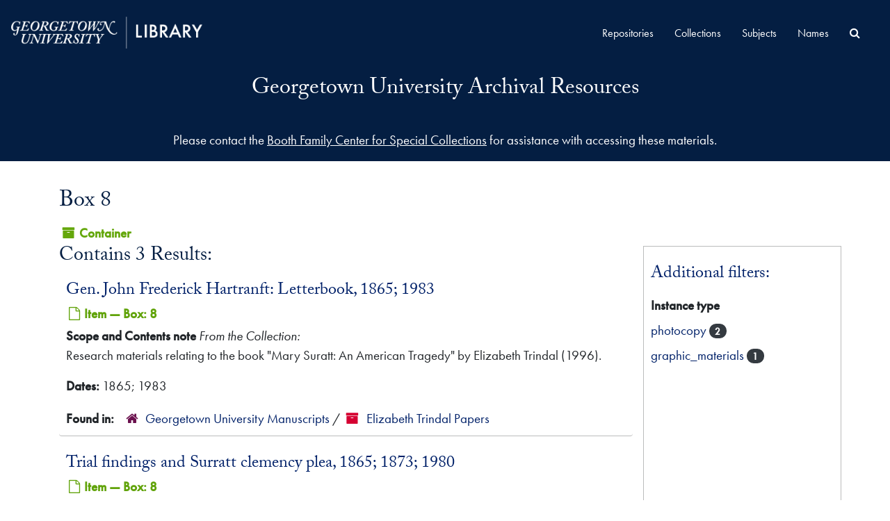

--- FILE ---
content_type: text/html;charset=utf-8
request_url: https://findingaids.library.georgetown.edu/repositories/15/top_containers/4516
body_size: 20077
content:
<!DOCTYPE html>
<html lang="en">
<head>
	<meta charset="utf-8"/>
	<meta http-equiv="X-UA-Compatible" content="IE=edge"/>
	<meta name="viewport" content="width=device-width, initial-scale=1">
	<link rel="shortcut icon" type="image/x-icon" href="/assets/laufavicon.ico">
	<title>Found 3 Results | Georgetown University Archival Resources</title>
	<meta name="csrf-param" content="authenticity_token" />
<meta name="csrf-token" content="yRNyu51ntuKElPXDdKrZNm4ohW9jsiY0voSgtrwtRoGgpQDdgQy98oji6T65BY58dqpgN0UBwtsiuXZ7QfRyvA==" />

		<meta name="referrer" content="origin-when-cross-origin" />

	<script>
	 var APP_PATH = '/';
	 var SHOW_IDENTIFIERS_IN_TREE = false;
	</script>

	<link rel="stylesheet" media="all" href="/assets/application-06bee93749fb0307ddd1eb45f8e45e1cd2057b711f981d5181c4aef99ba423ed.css" />
	<script src="/assets/application-589dd4e86c691634ac2aec1683b4c758133e463261a6795a9e45d0f75b93fad7.js"></script>
  <script src="/assets/gucustom.js"></script>
        
  

		<!-- Begin plugin layout -->
		<link rel="stylesheet" type="text/css" href="/assets/theme.css">
<script>
  (function(i,s,o,g,r,a,m){i['GoogleAnalyticsObject']=r;i[r]=i[r]||function(){
  (i[r].q=i[r].q||[]).push(arguments)},i[r].l=1*new Date();a=s.createElement(o),
  m=s.getElementsByTagName(o)[0];a.async=1;a.src=g;m.parentNode.insertBefore(a,m)
  })(window,document,'script','//www.google-analytics.com/analytics.js','ga');

  ga('create', 'UA-397597-20', 'auto');
  ga('send', 'pageview');
</script>
		<!-- End plugin layout -->
		<!-- Begin plugin layout -->
		
		<!-- End plugin layout -->

<!-- HTML5 shim and Respond.js for IE8 support of HTML5 elements and media queries -->
<!-- WARNING: Respond.js doesn't work if you view the page via file:// -->
<!--[if lt IE 9]>
	<script src="https://oss.maxcdn.com/html5shiv/3.7.3/html5shiv.min.js"></script>
	<script src="https://oss.maxcdn.com/respond/1.4.2/respond.min.js"></script>
<![endif]-->
</head>

<body class="min-h-screen d-flex flex-column">

		<!-- Begin plugin layout -->
		
		<!-- End plugin layout -->
		<!-- Begin plugin layout -->
		
		<!-- End plugin layout -->

	<div class="skipnav">
  <a class="sr-only sr-only-focusable" href="#maincontent">Skip to main content</a>
</div>


	<div class="container-fluid no-pad">
		<section  id="header">
  <div class="branding-container navbar-branding">
    <div class="gulogo">
      <a class="gulogo-link" href="https://www.library.georgetown.edu" title="Georgetown University Library Website"><img alt="Georgetown University Library Website" src="/assets/Georgetown_H_Library_1c-whiteCMYK.png" /></a>
    </div>
    <div class="row branding-title">
      <div class="col-sm-9 h1">
          <a title="Return to the ArchivesSpace homepage" href="https://findingaids.library.georgetown.edu"> Georgetown University Archival Resources</a> 
          
      </div>
    </div>
  </div>
</section>
		<section id="navigation">
  <nav class="navbar navbar-expand-lg navbar-default" aria-label="top-level navigation">
    <div class="collapse navbar-collapse top-bar" id="collapsemenu">
      <ul class="nav navbar-nav mr-auto">
          <li class="nav-item">
            <a class="nav-link" href="/repositories">Repositories</a>
          </li>
          <li class="nav-item">
            <a class="nav-link" href="/repositories/resources">Collections</a>
          </li>
          <li class="nav-item">
            <a class="nav-link" href="/subjects">Subjects</a>
          </li>
          <li class="nav-item">
            <a class="nav-link" href="/agents">Names</a>
          </li>
            <li class="nav-item"><a class="nav-link" href="/search?reset=true" title="Search All Archival Resources">
              <span class="fa fa-search" aria-hidden="true"></span>
              <span class="sr-only">Search All Archival Resources</span>
            </a>
          </li>
      </ul>
    </div>
    <button type="button" class="navbar-toggler" data-toggle="collapse" data-target="#collapsemenu" aria-expanded="false">
      <span class="sr-only">Navigation menu for smaller devices</span>
      <span class="icon-bar"></span>
      <span class="icon-bar"></span>
      <span class="icon-bar"></span>
    </button>
  </nav>
</section>
	</div>

	<div class="gu-ask-us container-fluid no-pad">
		Please contact the <a href="https://www.library.georgetown.edu/special-collections/using/requests/information">Booth Family Center for Special Collections</a> for assistance with accessing these materials.
	</div>

	<section id="content" class="container">
		<a name="maincontent" id="maincontent"></a>
		
		<div id="main-content" class="containers">
<div class="d-flex">
  <div class="information flex-grow-1">
    

<h1>
    Box 8
</h1>


<div class="badge-and-identifier">
  <div class="record-type-badge top_container">
    <i class="fa fa-archive"></i>&#160;Container 
  </div>
</div>

  </div>
  <div class="page_actions">
    <div title="Page Actions" class="d-flex justify-content-end">
    <div class="large-badge text-center resource p-1">
            <a id="staff-link" href="#" class="btn btn-default page_action staff d-none" target="_blank">
        <i class="fa fa-pencil fa-3x"></i>
        <br/>
        Staff Only
    </a>

    </div>
</div>

  </div>
</div>
<div class="row">
  <div class="col-sm-9">

    <div class="staff-hidden d-none">
    </div>

      <h2>Contains 3 Results:</h2>
           <div class="recordrow" style="clear:both" data-uri="/repositories/15/archival_objects/1266297">
    

<h3>
    <a class="record-title" href="/repositories/15/archival_objects/1266297">
      Gen. John Frederick Hartranft: Letterbook, 1865; 1983
    </a>
</h3>


<div class="badge-and-identifier">
  <div class="record-type-badge archival_object">
    <i class="fa fa-file-o"></i>&#160;Item  &mdash; Box: 8
  </div>
</div>

    <div class="recordsummary" style="clear:both">

    <div class="abstract single_note">
      <span class='inline-label'>Scope and Contents note</span>
        <span class="inherit">From the Collection:</span>
        <p>Research materials relating to the book "Mary Suratt: An American Tragedy" by Elizabeth Trindal (1996).</p>
    </div>

    <div class="dates">
        <strong>Dates: </strong>
      1865; 1983
    </div>

  <div class="staff-hidden d-none">
  </div>

    

  <div class="result_context">
      <strong>Found in: </strong>
<span class="repo_name">
  <span class='record-type-badge repository' aria-hidden='true'>       <i class='fa fa-home'></i>     </span>
  <a href="/repositories/15">Georgetown University Manuscripts</a>
</span>

          /
<span class="resource_name">
  <span class='record-type-badge resource' aria-hidden='true'>       <i class='fa fa-archive'></i>     </span>
    <a href="/repositories/15/resources/10446">Elizabeth Trindal Papers</a>
</span>

  </div>




</div>


    <div>
    </div>

   </div>

           <div class="recordrow" style="clear:both" data-uri="/repositories/15/archival_objects/1266298">
    

<h3>
    <a class="record-title" href="/repositories/15/archival_objects/1266298">
      Trial findings and Surratt clemency plea, 1865; 1873; 1980
    </a>
</h3>


<div class="badge-and-identifier">
  <div class="record-type-badge archival_object">
    <i class="fa fa-file-o"></i>&#160;Item  &mdash; Box: 8
  </div>
</div>

    <div class="recordsummary" style="clear:both">

    <div class="abstract single_note">
      <span class='inline-label'>Scope and Contents note</span>
        <span class="inherit">From the Collection:</span>
        <p>Research materials relating to the book "Mary Suratt: An American Tragedy" by Elizabeth Trindal (1996).</p>
    </div>

    <div class="dates">
        <strong>Dates: </strong>
      1865; 1873; 1980
    </div>

  <div class="staff-hidden d-none">
  </div>

    

  <div class="result_context">
      <strong>Found in: </strong>
<span class="repo_name">
  <span class='record-type-badge repository' aria-hidden='true'>       <i class='fa fa-home'></i>     </span>
  <a href="/repositories/15">Georgetown University Manuscripts</a>
</span>

          /
<span class="resource_name">
  <span class='record-type-badge resource' aria-hidden='true'>       <i class='fa fa-archive'></i>     </span>
    <a href="/repositories/15/resources/10446">Elizabeth Trindal Papers</a>
</span>

  </div>




</div>


    <div>
    </div>

   </div>

           <div class="recordrow" style="clear:both" data-uri="/repositories/15/archival_objects/1266299">
    

<h3>
    <a class="record-title" href="/repositories/15/archival_objects/1266299">
      Photographs
    </a>
</h3>


<div class="badge-and-identifier">
  <div class="record-type-badge archival_object">
    <i class="fa fa-file-o"></i>&#160;Item  &mdash; Box: 8
  </div>
</div>

    <div class="recordsummary" style="clear:both">

    <div class="abstract single_note">
      <span class='inline-label'>Scope and Contents note</span>
        <span class="inherit">From the Collection:</span>
        <p>Research materials relating to the book "Mary Suratt: An American Tragedy" by Elizabeth Trindal (1996).</p>
    </div>

    <div class="dates">
        <strong>Dates: </strong>
      1861 - 2011
    </div>

  <div class="staff-hidden d-none">
  </div>

    

  <div class="result_context">
      <strong>Found in: </strong>
<span class="repo_name">
  <span class='record-type-badge repository' aria-hidden='true'>       <i class='fa fa-home'></i>     </span>
  <a href="/repositories/15">Georgetown University Manuscripts</a>
</span>

          /
<span class="resource_name">
  <span class='record-type-badge resource' aria-hidden='true'>       <i class='fa fa-archive'></i>     </span>
    <a href="/repositories/15/resources/10446">Elizabeth Trindal Papers</a>
</span>

  </div>




</div>


    <div>
    </div>

   </div>

      
  </div>

    <div id="sidebar" class="col-sm-3 sidebar sidebar-container">
      
<div class="filters my-3">
</div>

<h3>Additional filters: </h3>
<dl id="facets">


    <div id="instance type-facet">
      <dt class='mb-2 mt-3'>Instance type</dt>
          <dd>
  <a href="/repositories/15/top_containers/4516?&amp;filter_fields[]=instance_type_enum_s&amp;filter_values[]=photocopy"
    rel="nofollow"
    title="Filter By 'photocopy'">
    photocopy
  </a>
  <span class="badge badge-pill badge-dark">2</span>
</dd>

          <dd>
  <a href="/repositories/15/top_containers/4516?&amp;filter_fields[]=instance_type_enum_s&amp;filter_values[]=graphic_materials"
    rel="nofollow"
    title="Filter By 'graphic_materials'">
    graphic_materials
  </a>
  <span class="badge badge-pill badge-dark">1</span>
</dd>

    </div>
</dl>

    </div>
</div>
</div>

	</section>

	<script  type="text/javascript" >
		$(".upper-record-details .note-content").each(function(index, element){$(this).readmore(1000)});
	</script>

	<footer>
  <div class="panel-footer gureps">
    <div class="gulogo branding-container">
      <a class="gureplogo" href="https://www.library.georgetown.edu/special-collections" title="Booth Family Center for Special Collections"><img alt="Booth Family Center for Special Collections Logo" src="/assets/bfcsc-logo-small-inverted.png" /></a>
      <a class="gureplogo" href="https://bioethics.georgetown.edu/" title="Bioethics Research Library at Georgetown University"><img alt="Bioethics Research Library at Georgetown University Logo" src="/assets/brl-logo-40ht.png" /></a>
    </div>
  </div>
  <div class="site-footer">
    <div class="container">
        <div class="site-footer__top clearfix">
            <section class="row region region-footer-first g-0">
                <div id="block-footercontacts" class="block block-block-content block-block-contentc9c5d493-9d79-49a0-82f1-3a065a75ff5c">
                    <div class="content">
                        <div class="clearfix text-formatted field field--name-body field--type-text-with-summary field--label-hidden field__item">
                            <ul>
                                <li><a href="https://www.library.georgetown.edu/contact">Contact Us</a></li>
                                <li><a href="https://www.library.georgetown.edu/directory">Directory</a></li>
                                <li><a href="https://www.library.georgetown.edu/visitors">Visit</a></li>
                                <li><a href="https://www.library.georgetown.edu/directions">Maps</a></li>
                            </ul>
                        </div>
                    </div>
                </div>
            </section>
            <section class="row region region-footer-second g-0">
                <div id="block-footernav" class="block block-block-content block-block-contentedda6cd3-125a-47b9-b83c-cb70ab57ac99">
                    <div class="content">
                        <div class="clearfix text-formatted field field--name-body field--type-text-with-summary field--label-hidden field__item">
                            <ul>
                                <li><a href="https://www.library.georgetown.edu/services">Services</a></li>
                                <li><a href="https://www.library.georgetown.edu/research">Research</a></li>
                                <li><a href="https://www.library.georgetown.edu/collections">Collections</a></li>
                                <li><a href="https://www.library.georgetown.edu/spaces">Spaces</a></li>
                                <li><a href="https://www.library.georgetown.edu/about">About</a></li>
                            </ul>
                        </div>

                    </div>
                </div>
            </section>
            <section class="row region region-footer-third g-0">
                <div id="block-footersocialmedia" class="block block-block-content block-block-contentf6de8f7f-43cb-465f-b2ad-9f0528bd5ee1">
                    <div class="content">
                        <div class="clearfix text-formatted field field--name-body field--type-text-with-summary field--label-hidden field__item">
                            <ul aria-label="Georgetown University Library Social Media Links">
                                <li class="menu-item"><a href="https://www.facebook.com/gulibrary"><svg enable-background="new 0 0 30 30" version="1.1" viewBox="0 0 30 30" x="0px" xml:space="preserve" xmlns="http://www.w3.org/2000/svg" xmlns:xlink="http://www.w3.org/1999/xlink" y="0px">
                                <title></title>
                                <path d="M23.5,5.5H6.6C6,5.5,5.5,6,5.5,6.6v16.9c0,0.6,0.5,1,1.1,1h9.1v-7.3h-2.5v-2.9h2.5v-2.1c0-2.5,1.5-3.8,3.7-3.8c0.7,0,1.5,0,2.2,0.1v2.6h-1.5c-1.2,0-1.4,0.6-1.4,1.4v1.8h2.8l-0.4,2.9h-2.5v7.3h4.9c0.6,0,1-0.5,1-1V6.6C24.5,6,24,5.5,23.5,5.5z" fill="#FFFFFF"></path></svg><span>Facebook</span></a></li>
                                <li class="menu-item"><a href="https://twitter.com/gtownlibrary"><svg enable-background="new 0 0 30 30" version="1.1" viewBox="0 -40 448 700" x="0px" xml:space="preserve" y="0px" xmlns:xlink="http://www.w3.org/1999/xlink"><title>X</title><path fill="#FFFFFF" d="M389.2 48h70.6L305.6 224.2 487 464H345L233.7 318.6 106.5 464H35.8L200.7 275.5 26.8 48H172.4L272.9 180.9 389.2 48zM364.4 421.8h39.1L151.1 88h-42L364.4 421.8z"></path></svg><span>X</span></a></li>
                                <li class="menu-item"><a href="https://www.instagram.com/gtownlibrary/"><svg enable-background="new 0 0 30 30" version="1.1" viewBox="0 0 30 30" x="0px" xml:space="preserve" xmlns="http://www.w3.org/2000/svg" xmlns:xlink="http://www.w3.org/1999/xlink" y="0px">
                                <title></title>
                                <path d="M15,5.5c-2.6,0-2.9,0-3.9,0.1c-1,0-1.7,0.2-2.3,0.4C8.2,6.2,7.6,6.6,7.1,7.1S6.2,8.2,6,8.8c-0.2,0.6-0.4,1.3-0.4,2.3c-0.1,1-0.1,1.3-0.1,3.9s0,2.9,0.1,3.9c0,1,0.2,1.7,0.4,2.3c0.2,0.6,0.6,1.2,1.1,1.7s1.1,0.9,1.7,1.1c0.6,0.2,1.3,0.4,2.3,0.4s1.3,0.1,3.9,0.1s2.9,0,3.9-0.1c1,0,1.7-0.2,2.3-0.4c0.6-0.2,1.2-0.6,1.7-1.1s0.9-1.1,1.1-1.7c0.2-0.6,0.4-1.3,0.4-2.3s0.1-1.3,0.1-3.9s0-2.9-0.1-3.9c0-1-0.2-1.7-0.4-2.3c-0.2-0.6-0.6-1.2-1.1-1.7S21.8,6.2,21.2,6c-0.6-0.2-1.3-0.4-2.3-0.4C17.9,5.5,17.6,5.5,15,5.5 M15,7.2c2.5,0,2.8,0,3.8,0.1c0.9,0,1.4,0.2,1.8,0.3C21,7.8,21.4,8,21.7,8.3s0.5,0.7,0.7,1.1c0.1,0.3,0.3,0.8,0.3,1.8s0.1,1.3,0.1,3.9c0,2.5,0,2.8-0.1,3.8c0,0.9-0.2,1.4-0.3,1.8c-0.2,0.4-0.4,0.8-0.7,1.1c-0.3,0.3-0.6,0.5-1.1,0.7c-0.3,0.1-0.8,0.3-1.8,0.3s-1.3,0.1-3.8,0.1s-2.8,0-3.8-0.1c-0.9,0-1.4-0.2-1.8-0.3c-0.4-0.2-0.8-0.4-1.1-0.7c-0.3-0.3-0.5-0.7-0.7-1.1c-0.1-0.3-0.3-0.8-0.3-1.8s-0.1-1.3-0.1-3.8s0-2.8,0.1-3.9c0-0.9,0.2-1.4,0.3-1.8C7.8,9,8,8.6,8.3,8.3C8.6,8,8.9,7.8,9.4,7.6c0.3-0.1,0.8-0.3,1.8-0.3C12.2,7.2,12.5,7.2,15,7.2M15,18.2c-1.7,0-3.2-1.4-3.2-3.2s1.4-3.2,3.2-3.2s3.2,1.4,3.2,3.2S16.7,18.2,15,18.2 M15,10.1c-2.7,0-4.9,2.2-4.9,4.9s2.2,4.9,4.9,4.9s4.9-2.2,4.9-4.9S17.7,10.1,15,10.1 M21.2,9.9c0,0.6-0.5,1.1-1.1,1.1c-0.6,0-1.1-0.5-1.1-1.1c0-0.6,0.5-1.1,1.1-1.1C20.7,8.8,21.2,9.3,21.2,9.9" fill="#FFFFFF"></path></svg><span>Instagram</span></a></li>
                                <li class="menu-item"><a href="https://www.youtube.com/c/georgetownuniversitylibrary"><svg enable-background="new 0 0 30 30" version="1.1" viewBox="0 0 30 30" x="0px" xml:space="preserve" xmlns="http://www.w3.org/2000/svg" xmlns:xlink="http://www.w3.org/1999/xlink" y="0px">
                                <title></title>
                                <path d="M27.6,10c0,0-0.3-1.7-1.1-2.5c-1-1.1-2.1-1.1-2.6-1.1c-3.5-0.3-9-0.3-9-0.3l0,0c0,0-5.4,0-9,0.3c-0.6,0-1.6,0-2.7,1.1c-0.8,0.8-1,2.5-1,2.5s-0.3,2-0.3,4.1V16c0,2,0.3,4.1,0.3,4.1s0.3,1.7,1.1,2.5c1,1.1,2.3,1,2.9,1.1C8.3,23.9,15,24,15,24s5.4,0,9.1-0.3c0.5-0.1,1.6-0.1,2.6-1.1c0.8-0.8,1.1-2.5,1.1-2.5s0.3-2,0.3-4.1v-1.9C27.9,12,27.6,10,27.6,10z M12.3,18.6v-7.2l6.9,3.4L12.3,18.6z" fill="#FFFFFF"></path></svg><span>YouTube</span></a></li>
                            </ul>
                        </div>
                    </div>
                </div>
            </section>
            <section class="row region region-footer-fourth g-0">
                <div id="block-footeraddress" class="block block-block-content block-block-content4de98366-3305-44ad-8c0f-4a6ff93bf4d9">
                    <div class="content">
                        <div class="clearfix text-formatted field field--name-body field--type-text-with-summary field--label-hidden field__item"><p>Georgetown University Library<br>
                        37th &amp; O Streets, N.W.<br>
                        Washington, D.C. 20057-1174<br>
                            <a href="tel:+12026877607" style="text-decoration:underline;">202-687-7607</a></p>
                        </div>
                    </div>
                </div>
            </section>
        </div>
        <div class="site-footer__bottom">
            <section class="row region region-footer-fifth g-0">
                <div id="block-footerbottom" class="block block-block-content block-block-contentf6c7fbbd-8957-4c1a-b2d6-6ebba79a6ef9">
                    <div class="content">
                        <div class="clearfix text-formatted field field--name-body field--type-text-with-summary field--label-hidden field__item">
                            <ul>
                                <li><a href="https://www.georgetown.edu/privacy-policy/">Privacy Policy</a></li>
                                <li><a href="/copyright">Copyright</a></li>
                                <li><a href="https://accessibility.georgetown.edu/">Web Accessibility</a></li>
                                <li><a href="https://ideaa.georgetown.edu/notice-of-non-discrimination/">Notice of Non-Discrimination</a></li>
                            </ul>
                        </div>
                    </div>
                </div>
            </section>
        </div>
    </div>
</div>
</footer>


			<script>
				FRONTEND_URL = "https://staff.findingaids.library.georgetown.edu";
				RECORD_URI = "/repositories/15/top_containers/4516";
				STAFF_LINK_MODE = "edit";
			</script>

</body>
</html>

--- FILE ---
content_type: application/javascript
request_url: https://findingaids.library.georgetown.edu/assets/gucustom.js
body_size: 959
content:
$(function() {
    if ($("div.gu-ask-us").is("*")) {
        var notKie = (window.location.pathname.match(/\/repositories\/7/) == null);
        if (notKie) {
            //no action
        } else {
            var kie = $("<div class='gu-ask-us'>Please contact the <a href='mailto:bioethics@georgetown.edu'>Bioethics Research Library</a> for assistance with accessing these materials.</div>");
            $("div.gu-ask-us").replaceWith(kie);
        }
    }
    
    $("#sort option[value^='year_sort']")
        .attr("title","Note: Search results may not sort in strict chronological order.");
        
    $("div.archival_object + div.identifier").each(function(){
        var text = $(this).find("span.component").text();
        if (/^[0-9]+$/.test(text)) {
            $(this).hide();
        }
    });
    
    $("div.upper-record-details li.dates:has(span.inherit)").hide();
    $("div.upper-record-details p.extent:has(span.inherit)").hide();
});
